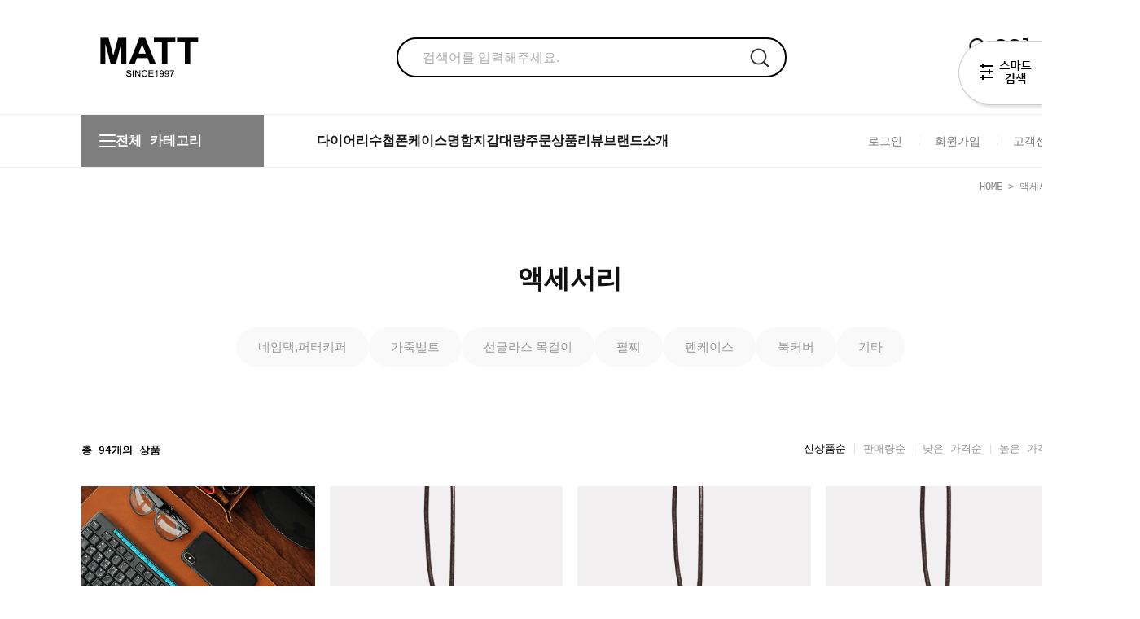

--- FILE ---
content_type: text/html
request_url: http://www.matt.co.kr/shop/shopbrand.html?xcode=004&type=X
body_size: 19431
content:

<!DOCTYPE html PUBLIC "-//W3C//DTD HTML 4.01//EN" "http://www.w3.org/TR/html4/strict.dtd">
<html>
<head>
<meta http-equiv="CONTENT-TYPE" content="text/html;charset=EUC-KR">
<link rel="shortcut icon" href="/shopimages/mattbag/favicon.ico" type="image/x-icon">
<meta name="referrer" content="no-referrer-when-downgrade" />
<meta name="description" content="액세서리" />
<meta name="keywords" content="액세서리, , " />
<meta property="og:type" content="website" />
<meta property="og:title" content="MATT" />
<meta property="og:description" content="액세서리" />
<meta property="og:url" content="http://www.matt.co.kr/shop/shopbrand.html?xcode=004&type=X" />
<link rel="canonical" href="http://www.matt.co.kr/shop/shopbrand.html?xcode=004&type=X">
<link rel="alternate" href="http://www.matt.co.kr/m/product_list.html?xcode=004&type=X">
<title>MATT</title>


<link type="text/css" rel="stylesheet" href="/shopimages/mattbag/template/work/47563/common.css?r=1704935635" /><link rel="stylesheet" href="/design/mattbag/astore/swiper.css">
<link rel="stylesheet" as="style" crossorigin href="//cdn.jsdelivr.net/gh/orioncactus/pretendard@v1.3.5/dist/web/static/pretendard.css" />
<link rel="stylesheet" as="style" crossorigin href="//cdn.jsdelivr.net/gh/orioncactus/pretendard@v1.3.5/dist/web/variable/pretendardvariable.css" />
<link href="//fonts.googleapis.com/css2?family=Lato:wght@100;300;400;700;900&display=swap" rel="stylesheet">
<link href="//fonts.googleapis.com/css2?family=Montserrat:wght@100;200;300;400;500;600;700;800;900&display=swap" rel="stylesheet">
<link href="//fonts.googleapis.com/css2?family=Noto+Sans+KR:wght@100;300;400;500;700;900&display=swap" rel="stylesheet">
<link rel="shortcut icon" href="http://www.mysite.com/favicon.ico">

<!-- Google Tag Manager -->
<script>(function(w,d,s,l,i){w[l]=w[l]||[];w[l].push({'gtm.start':
new Date().getTime(),event:'gtm.js'});var f=d.getElementsByTagName(s)[0],
j=d.createElement(s),dl=l!='dataLayer'?'&l='+l:'';j.async=true;j.src=
'https://www.googletagmanager.com/gtm.js?id='+i+dl;f.parentNode.insertBefore(j,f);
})(window,document,'script','dataLayer','GTM-TXSCTF8W');</script>
<!-- End Google Tag Manager -->
</head>
<script type="text/javascript" src="//wcs.naver.net/wcslog.js"></script>
<script type="text/javascript">
if (window.wcs) {
    if(!wcs_add) var wcs_add = {};
    wcs_add["wa"] = "s_4d6dcab5762e";
    wcs.inflow('matt.co.kr');
    wcs_do();
}
</script>

<body>
<script type="text/javascript" src="/js/jquery-1.7.2.min.js"></script><script type="text/javascript" src="/js/lazyload.min.js"></script>
<script type="text/javascript">
function getCookiefss(name) {
    lims = document.cookie;
    var index = lims.indexOf(name + "=");
    if (index == -1) {
        return null;
    }
    index = lims.indexOf("=", index) + 1; // first character
    var endstr = lims.indexOf(';', index);
    if (endstr == -1) {
        endstr = lims.length; // last character
    }
    return unescape(lims.substring(index, endstr));
}
</script><script type="text/javascript">
var MOBILE_USE = '';
var DESIGN_VIEW = 'PC';
</script><script type="text/javascript" src="/js/flash.js"></script>
<script type="text/javascript" src="/js/neodesign/rightbanner.js"></script>
<script type="text/javascript" src="/js/bookmark.js"></script>
<style type="text/css">

.MS_search_word { }

</style>

<script type="text/javascript" src="/js/jquery.shopbrand.js"></script>

<script type="text/javascript">

var pre_ORBAS = '';
var pre_min_amount = '1';
var pre_product_uid = '';
var pre_product_name = '';
var pre_product_price = '';
var pre_option_type = '';
var pre_option_display_type = '';
var pre_optionJsonData = '';
var IS_LOGIN = 'false';
var is_bulk = 'N';
var bulk_arr_info = [];
var pre_min_add_amount = '1';
var pre_max_amount = '100000';

    var is_unify_opt = '1' ? true : false; 
    var pre_baskethidden = '';

var is_unify_opt = true;
var ORBAS = '';
var min_amount = '1';
var min_add_amount = '1';
var max_amount = '100000';
var product_uid = '';
var product_name = '';
var product_price = '';
var option_type = '';
var option_display_type = '';
var is_dummy = null;
var is_exist = null;
var optionJsonData = '';
var view_member_only_price = '';
var IS_LOGIN = 'false';
var shop_language = 'kor';
var is_bulk = 'N';
var bulk_arr_info = [];
var use_option_limit = '';
var design_view = 'PC';

</script>

<link type="text/css" rel="stylesheet" href="/shopimages/mattbag/template/work/47563/shopbrand.css?t=202407091529" />
<div id='blk_scroll_wings'><script type='text/javascript' src='/html/shopRbanner.html?param1=1' ></script></div>
<div id='cherrypicker_scroll'></div>
    <div id="wrap">
        
<link type="text/css" rel="stylesheet" href="/shopimages/mattbag/template/work/47563/header.1.css?t=202512120921" />
<!-- Uneedcomms Keepgrow Script -->
<div id="kg-service-data" data-member="" style="display:none !important"></div>
<script id="kg-service-init" data-hosting="makeshop" src="//storage.keepgrow.com/admin/keepgrow-service/keepgrow-service_45df8d2c-7904-4936-9850-672903e976b4.js"></script>
<!-- Uneedcomms Keepgrow Script -->            
    <link rel="stylesheet" href="/images/d3/m_01/css/font-awesome.min.css" />
    <script src="/design/mattbag/astore/swiper.js"></script>

    <div id="top_banner" class="dn">
        <p>오픈 이벤트</p>
        <a href="#" class="ban_close"><img src="/design/mattbag/astore/PC_img/ban_close.png" alt="close"></a>
    </div> <!-- top_banner -->
    
    <div id="head_top">
        <div class="head_inner">
            <h1 class="logo"><a href="/"><img src="/design/mattbag/astore/matt_img/matt_logo170.png" alt="logo"></a></h1>
            <div class="search allfinder-ctr">
            <form action="/shop/shopbrand.html" method="post" name="search">               <fieldset>
                 <legend style="display:none">상품 검색 폼</legend>
                     <input name="search" onkeydown="CheckKey_search();" value=""  class="MS_search_word search_auto_completion" />                     <a class="search_icon dn" href="javascript:search_submit();"><img src="/design/mattbag/astore/PC_img/search.png" alt="search"></a>
                     <a class="search_icon" href="javascript:;"><img src="/design/mattbag/astore/PC_img/search.png" alt="search"></a>
                 </fieldset>
             </form>            </div> <!-- search -->
            <ul class="user_icon">
                <li><a href="https://www.matt.co.kr/shop/member.html?type=mynewmain"><img src="/design/mattbag/astore/PC_img/my.png" alt="my"></a></li>
                <li><a href="/shop/mypage.html?mypage_type=mywishlist"><img src="/design/mattbag/astore/PC_img/wish.png" alt="wish"></a></li>
                <li><a href="/shop/basket.html"><img src="/design/mattbag/astore/PC_img/cart.png" alt="cart"><span id="user_basket_quantity" class="user_basket_quantity"></span></a></li>
            </ul> <!-- user_icon -->
        </div> <!-- head_inner -->
    </div> <!-- head_top -->
    <header id="header">
        <div class="head_inner">
            <div class="ham_wrap">
                <div class="ham"><a href="#"><span></span><span></span><span></span></a></div>
                <p>전체 카테고리</p>
            </div> <!-- ham_wrap -->
            <ul class="etc_m">
                <li><a href="/shop/shopbrand.html?xcode=012&type=X">다이어리</a></li>
                <li><a href="/shop/shopbrand.html?xcode=012&mcode=001&type=X">수첩</a></li>
                <li><a href="/shop/shopbrand.html?xcode=024&type=X">폰케이스</a></li>
                <li><a href="/shop/shopbrand.html?xcode=008&type=X">명함지갑</a></li>
                <li><a href="/shop/shopbrand.html?type=X&xcode=028">대량주문</a></li>
                <li><a href="/board/power_review_photo.html">상품리뷰</a></li>
                <li><a href="/shop/page.html?id=1">브랜드소개</a></li>
            </ul> <!-- etc_m -->
            <ul class="user_m">
                            <li><a href="https://www.matt.co.kr/shop/member.html?type=login">로그인</a></li>
                <li><a href="https://www.matt.co.kr/shop/idinfo.html">회원가입</a></li>
                            <li><a href="/board/board.html?code=mattbag_board1">고객센터</a></li>
            </ul> <!-- user_m -->

            <nav><a href="#none" class="main_m_up"><img src="/design/mattbag/ms_basic_mobile/images/icon_up.png"></a>
                <ul class="main_m">
                                   <li><a href="/shop/shopbrand.html?type=Y&xcode=015">가죽별 모음</a>
                                               <div class="side_menu">
                            <ul class="sub_m">
                                                                <li><a href="/shop/shopbrand.html?type=N&xcode=015&mcode=003">푸에블로(Pueblo)</a></li>
                                                                <li><a href="/shop/shopbrand.html?type=N&xcode=015&mcode=001">아도방(Adobang)</a></li>
                                                                <li><a href="/shop/shopbrand.html?type=N&xcode=015&mcode=008">파라핀(Paraffin)</a></li>
                                                                <li><a href="/shop/shopbrand.html?type=N&xcode=015&mcode=006">슈렁큰(Shrunken)</a></li>
                                                                <li><a href="/shop/shopbrand.html?type=N&xcode=015&mcode=004">토스카나(Toscana)</a></li>
                                                                <li><a href="/shop/shopbrand.html?type=N&xcode=015&mcode=005">스틴(Stin)</a></li>
                                                                <li><a href="/shop/shopbrand.html?type=N&xcode=015&mcode=007">악어(Crocodile Pattern)</a></li>
                                                                <li><a href="/shop/shopbrand.html?type=N&xcode=015&mcode=002">사피아노(Saffiano)</a></li>
                                                            </ul> <!-- sub_m -->
                        </div> <!-- side_menu -->
                        
                    </li>
                                  <li><a href="/shop/shopbrand.html?type=X&xcode=024">폰케이스</a>
                                               <div class="side_menu">
                            <ul class="sub_m">
                                                                <li><a href="/shop/shopbrand.html?type=M&xcode=024&mcode=003">갤럭시,아이폰 시리즈</a></li>
                                                                <li><a href="/shop/shopbrand.html?type=M&xcode=024&mcode=008">Z폴드7,6,5,4,3</a></li>
                                                                <li><a href="/shop/shopbrand.html?type=M&xcode=024&mcode=006">Z플립7,6,5,4,3</a></li>
                                                                <li><a href="/shop/shopbrand.html?type=M&xcode=024&mcode=005">애플워치 스트랩</a></li>
                                                                <li><a href="/shop/shopbrand.html?type=M&xcode=024&mcode=004">버즈,에어팟</a></li>
                                                            </ul> <!-- sub_m -->
                        </div> <!-- side_menu -->
                        
                    </li>
                                  <li><a href="/shop/shopbrand.html?type=X&xcode=007">지갑</a>
                                               <div class="side_menu">
                            <ul class="sub_m">
                                                                <li><a href="/shop/shopbrand.html?type=M&xcode=007&mcode=001">미니지갑</a></li>
                                                                <li><a href="/shop/shopbrand.html?type=M&xcode=007&mcode=002">중지갑</a></li>
                                                                <li><a href="/shop/shopbrand.html?type=M&xcode=007&mcode=003">반지갑</a></li>
                                                                <li><a href="/shop/shopbrand.html?type=M&xcode=007&mcode=004">장지갑</a></li>
                                                                <li><a href="/shop/shopbrand.html?type=M&xcode=007&mcode=005">머니클립</a></li>
                                                                <li><a href="/shop/shopbrand.html?type=M&xcode=007&mcode=006">여성지갑</a></li>
                                                            </ul> <!-- sub_m -->
                        </div> <!-- side_menu -->
                        
                    </li>
                                  <li><a href="/shop/shopbrand.html?type=X&xcode=008">명함지갑</a>
                                               <div class="side_menu">
                            <ul class="sub_m">
                                                                <li><a href="/shop/shopbrand.html?type=M&xcode=008&mcode=001">슬림형</a></li>
                                                                <li><a href="/shop/shopbrand.html?type=M&xcode=008&mcode=002">베이직</a></li>
                                                                <li><a href="/shop/shopbrand.html?type=M&xcode=008&mcode=003">버튼형</a></li>
                                                                <li><a href="/shop/shopbrand.html?type=M&xcode=008&mcode=004">지폐형</a></li>
                                                            </ul> <!-- sub_m -->
                        </div> <!-- side_menu -->
                        
                    </li>
                                  <li><a href="/shop/shopbrand.html?type=X&xcode=012">다이어리</a>
                                               <div class="side_menu">
                            <ul class="sub_m">
                                                                <li><a href="/shop/shopbrand.html?type=M&xcode=012&mcode=014">속지</a></li>
                                                                <li><a href="/shop/shopbrand.html?type=M&xcode=012&mcode=001">CEO수첩 포켓 다이어리</a></li>
                                                                <li><a href="/shop/shopbrand.html?type=M&xcode=012&mcode=004">40절 다이어리</a></li>
                                                                <li><a href="/shop/shopbrand.html?type=M&xcode=012&mcode=006">25절 다이어리</a></li>
                                                                <li><a href="/shop/shopbrand.html?type=M&xcode=012&mcode=013">48절 다이어리</a></li>
                                                                <li><a href="/shop/shopbrand.html?type=M&xcode=012&mcode=020">52절 다이어리</a></li>
                                                                <li><a href="/shop/shopbrand.html?type=M&xcode=012&mcode=011">A4 다이어리 & 홀더</a></li>
                                                                <li><a href="/shop/shopbrand.html?type=M&xcode=012&mcode=021">16,32절 6공 다이어리</a></li>
                                                                <li><a href="/shop/shopbrand.html?type=M&xcode=012&mcode=012">노트형 다이어리</a></li>
                                                                <li><a href="/shop/shopbrand.html?type=M&xcode=012&mcode=015">비지니스 액세서리</a></li>
                                                            </ul> <!-- sub_m -->
                        </div> <!-- side_menu -->
                        
                    </li>
                                  <li><a href="/shop/shopbrand.html?type=X&xcode=026">키링,키케이스</a>
                                               <div class="side_menu">
                            <ul class="sub_m">
                                                                <li><a href="/shop/shopbrand.html?type=M&xcode=026&mcode=001">일자형</a></li>
                                                                <li><a href="/shop/shopbrand.html?type=M&xcode=026&mcode=002">미니형</a></li>
                                                                <li><a href="/shop/shopbrand.html?type=M&xcode=026&mcode=003">스마트키케이스</a></li>
                                                                <li><a href="/shop/shopbrand.html?type=M&xcode=026&mcode=004">테슬</a></li>
                                                                <li><a href="/shop/shopbrand.html?type=M&xcode=026&mcode=005">기타</a></li>
                                                            </ul> <!-- sub_m -->
                        </div> <!-- side_menu -->
                        
                    </li>
                                  <li><a href="/shop/shopbrand.html?type=X&xcode=011">카드지갑</a>
                                               <div class="side_menu">
                            <ul class="sub_m">
                                                                <li><a href="/shop/shopbrand.html?type=M&xcode=011&mcode=001">슬림형</a></li>
                                                                <li><a href="/shop/shopbrand.html?type=M&xcode=011&mcode=002">고리형</a></li>
                                                                <li><a href="/shop/shopbrand.html?type=M&xcode=011&mcode=004">지폐수납형</a></li>
                                                                <li><a href="/shop/shopbrand.html?type=M&xcode=011&mcode=005">지퍼형</a></li>
                                                                <li><a href="/shop/shopbrand.html?type=M&xcode=011&mcode=003">목걸이형</a></li>
                                                            </ul> <!-- sub_m -->
                        </div> <!-- side_menu -->
                        
                    </li>
                                  <li><a href="/shop/shopbrand.html?type=X&xcode=014">가방</a>
                                               <div class="side_menu">
                            <ul class="sub_m">
                                                                <li><a href="/shop/shopbrand.html?type=M&xcode=014&mcode=002">클러치백</a></li>
                                                                <li><a href="/shop/shopbrand.html?type=M&xcode=014&mcode=010">토트백</a></li>
                                                                <li><a href="/shop/shopbrand.html?type=M&xcode=014&mcode=001">여성백</a></li>
                                                                <li><a href="/shop/shopbrand.html?type=M&xcode=014&mcode=003">브리프,스퀘어백</a></li>
                                                                <li><a href="/shop/shopbrand.html?type=M&xcode=014&mcode=004">메신저백,디바이스백</a></li>
                                                            </ul> <!-- sub_m -->
                        </div> <!-- side_menu -->
                        
                    </li>
                                  <li><a href="/shop/shopbrand.html?type=P&xcode=016">베스트</a>
                        
                    </li>
                                  <li><a href="/shop/shopbrand.html?type=X&xcode=001">여권지갑</a>
                                               <div class="side_menu">
                            <ul class="sub_m">
                                                                <li><a href="/shop/shopbrand.html?type=M&xcode=001&mcode=001">여권지갑</a></li>
                                                                <li><a href="/shop/shopbrand.html?type=M&xcode=001&mcode=002">여행가방,여행용품</a></li>
                                                                <li><a href="/shop/shopbrand.html?type=M&xcode=001&mcode=004">가죽네임택</a></li>
                                                                <li><a href="/shop/shopbrand.html?type=M&xcode=001&mcode=003">여권지갑+네임택SET</a></li>
                                                            </ul> <!-- sub_m -->
                        </div> <!-- side_menu -->
                        
                    </li>
                                  <li><a href="/shop/shopbrand.html?type=X&xcode=004">액세서리</a>
                                               <div class="side_menu">
                            <ul class="sub_m">
                                                                <li><a href="/shop/shopbrand.html?type=M&xcode=004&mcode=007">네임택,퍼터키퍼</a></li>
                                                                <li><a href="/shop/shopbrand.html?type=M&xcode=004&mcode=010">가죽벨트</a></li>
                                                                <li><a href="/shop/shopbrand.html?type=M&xcode=004&mcode=004">선글라스 목걸이</a></li>
                                                                <li><a href="/shop/shopbrand.html?type=M&xcode=004&mcode=003">팔찌</a></li>
                                                                <li><a href="/shop/shopbrand.html?type=M&xcode=004&mcode=012">펜케이스</a></li>
                                                                <li><a href="/shop/shopbrand.html?type=M&xcode=004&mcode=008">북커버</a></li>
                                                                <li><a href="/shop/shopbrand.html?type=M&xcode=004&mcode=009">기타</a></li>
                                                            </ul> <!-- sub_m -->
                        </div> <!-- side_menu -->
                        
                    </li>
                                  <li><a href="/shop/shopbrand.html?type=X&xcode=027">SALE</a>
                                               <div class="side_menu">
                            <ul class="sub_m">
                                                                <li><a href="/shop/shopbrand.html?type=M&xcode=027&mcode=001">할인품목</a></li>
                                                                <li><a href="/shop/shopbrand.html?type=M&xcode=027&mcode=002">이벤트</a></li>
                                                            </ul> <!-- sub_m -->
                        </div> <!-- side_menu -->
                        
                    </li>
                                  <li><a href="/shop/shopbrand.html?type=X&xcode=028">단체 주문</a>
                                               <div class="side_menu">
                            <ul class="sub_m">
                                                                <li><a href="/shop/shopbrand.html?type=M&xcode=028&mcode=001">기업단체주문</a></li>
                                                            </ul> <!-- sub_m -->
                        </div> <!-- side_menu -->
                        
                    </li>
                                  <li><a href="/shop/shopbrand.html?type=Y&xcode=005">갤럭시케이스</a>
                                               <div class="side_menu">
                            <ul class="sub_m">
                                                                <li><a href="/shop/shopbrand.html?type=N&xcode=005&mcode=009">갤S25 엣지</a></li>
                                                                <li><a href="/shop/shopbrand.html?type=N&xcode=005&mcode=008">갤럭시S25</a></li>
                                                                <li><a href="/shop/shopbrand.html?type=N&xcode=005&mcode=001">갤럭시S24,FE</a></li>
                                                                <li><a href="/shop/shopbrand.html?type=N&xcode=005&mcode=002">갤럭시S23,FE</a></li>
                                                                <li><a href="/shop/shopbrand.html?type=N&xcode=005&mcode=003">갤럭시Z폴드</a></li>
                                                                <li><a href="/shop/shopbrand.html?type=N&xcode=005&mcode=004">갤럭시노트20,노트10</a></li>
                                                                <li><a href="/shop/shopbrand.html?type=N&xcode=005&mcode=005">갤럭시S22,S21,S20,S10</a></li>
                                                                <li><a href="/shop/shopbrand.html?type=N&xcode=005&mcode=006">갤럭시Z플립</a></li>
                                                                <li><a href="/shop/shopbrand.html?type=N&xcode=005&mcode=007">버즈케이스</a></li>
                                                            </ul> <!-- sub_m -->
                        </div> <!-- side_menu -->
                        
                    </li>
                              
                </ul> <!-- main_m -->
           <a href="#none" class="main_m_dw"><img src="/design/mattbag/ms_basic_mobile/images/icon_down.png"></a></nav>
        </div> <!-- head_inner -->
    </header>



    <div id="fix_icon">
        <ul>
            <li><a href="https://open.kakao.com/o/siypYH5h" target="_blank"><img src="/design/mattbag/astore/PC_img/fix1.png" alt="icon"></a></li>
            <li class="gotoTop"><a href="#"><img src="/design/mattbag/astore/PC_img/gotoTop_arrow.png" alt="gotoTop"></a></li>
        </ul>
    </div> <!-- fix_icon -->
<!-- 다찾다 검색 파인더 -->
    <div id="allfinder-ctr" class="allfinder-ctr"><a href="javascript:;">다찾다</a></div>
    <div id="allfinder-layer" class="all-finder-layer">
        <div class="finder-body">
            <a href="#allfinder-layer" class="fa fa-close finder-close"></a>
            <div class="finder-tbl">
                                <form name="form_search_engine_finder" method="get" action="/shop/shopbrand.html" class="form_search_engine_finder">
                
                
                <input type="hidden" name="s_type" value="search_engine_finder" />
                <input type="hidden" name="sort" value="" />
                <input type="hidden" name="page" value="" />
                <input type="hidden" name="finder_type" value="custom" />                    <table summary="카테고리, 굽높이, 컬러, 사이즈, 가격대, 상품명, 적용">
                        <caption>검색 목록</caption>
                        <colgroup>
                            <col style="width: 150px">
                            <col />
                        </colgroup>
                        <tbody>
                                                    <tr>
                                <th>
                                    <div class="txt-l">
                                        검색어                                          <!-- (레이어) 항목 설명 -->
                                        <div class="finder-comm-layer">
                                            <a href="javascript:;" class="finder-btn-close fa fa-close finder-layer-close"></a>
                                            <div class="finder-layer-tit">검색어</div>
                                            <div class="finder-layer-cnt">
                                                                                        </div>
                                    </div>
                                    <!-- //(레이어) 항목 설명 -->
                                    </div>
                                </th>
                                <td>
                                    <div class="finder-search">
                                                                                                <label><input type="text" class="txt-input keyword smart_finder_auto_completion" name="keyword" value="" autocomplete="off" placeholder="입력하세요"></label>
            <div class="search-auto-complete-list"></div>                                                                            </div>
                                </td>
                            </tr>
                                                                                <tr>
                                <th>
                                    <div class="txt-l">
                                        가격                                          <!-- (레이어) 항목 설명 -->
                                        <div class="finder-comm-layer">
                                            <a href="javascript:;" class="finder-btn-close fa fa-close finder-layer-close"></a>
                                            <div class="finder-layer-tit">가격</div>
                                            <div class="finder-layer-cnt">
                                                                                        </div>
                                    </div>
                                    <!-- //(레이어) 항목 설명 -->
                                    </div>
                                </th>
                                <td>
                                    <div class="finder-price">
                                                                                    <label><span class='finder-options finder-price-between' data-min='10000' data-max='30000'>10,000원 ~ 30,000원</span></label>                                                                                    <label><span class='finder-options finder-price-between' data-min='30000' data-max='60000'>30,000원 ~ 60,000원</span></label>                                                                                    <label><span class='finder-options finder-price-between' data-min='60000' data-max='120000'>60,000원 ~ 120,000원</span></label>                                                                                    <label><span class='finder-options finder-price-between' data-min='120000'>120,000원이상</span></label>                                                                                    <div class="finder-price-input"><label><input type="text" class="txt-input input_min_price" name="money1" value=""/> 원</label> ~ <label><input type="text" class="txt-input input_max_price" name="money2" value=""/> 원</label></div>                                                                            </div>
                                </td>
                            </tr>
                                                                                <tr>
                                <th>
                                    <div class="txt-l">
                                        가죽 소재                                          <!-- (레이어) 항목 설명 -->
                                        <div class="finder-comm-layer">
                                            <a href="javascript:;" class="finder-btn-close fa fa-close finder-layer-close"></a>
                                            <div class="finder-layer-tit">가죽 소재</div>
                                            <div class="finder-layer-cnt">
                                                                                        </div>
                                    </div>
                                    <!-- //(레이어) 항목 설명 -->
                                    </div>
                                </th>
                                <td>
                                    <div class="">
                                                                                    <label><span class="finder-options   " data-key="3" data-value="5">이태리</span></label>                                                                                    <label><span class="finder-options   " data-key="3" data-value="6">통가죽</span></label>                                                                                    <label><span class="finder-options   " data-key="3" data-value="7">사피아노</span></label>                                                                                    <label><span class="finder-options   " data-key="3" data-value="8">스틴</span></label>                                                                                    <label><span class="finder-options   " data-key="3" data-value="9">토스카나</span></label>                                                                                    <label><span class="finder-options   " data-key="3" data-value="10">아도방</span></label>                                                                                    <label><span class="finder-options   " data-key="3" data-value="11">엠보</span></label>                                                                                    <label><span class="finder-options   " data-key="3" data-value="12">리자드</span></label>                                                                                    <label><span class="finder-options   " data-key="3" data-value="13">슈렁컨</span></label>                                                                                    <label><span class="finder-options   " data-key="3" data-value="14">베지터블</span></label>                                                                                    <label><span class="finder-options   " data-key="3" data-value="15">크로커다일</span></label>                                                                                    <label><span class="finder-options   " data-key="3" data-value="16">클래식</span></label>                                                                                    <label><span class="finder-options   " data-key="3" data-value="17">classic</span></label>                                                                                    <label><span class="finder-options   " data-key="3" data-value="18">푸에블로</span></label>                                                                                    <label><span class="finder-options   " data-key="3" data-value="19">소프트</span></label>                                                                                    <label><span class="finder-options   " data-key="3" data-value="20">패턴</span></label>                                                                                    <label><span class="finder-options   " data-key="3" data-value="21">복스</span></label>                                                                            </div>
                                </td>
                            </tr>
                                                                                <tr>
                                <th>
                                    <div class="txt-l">
                                        색상                                          <!-- (레이어) 항목 설명 -->
                                        <div class="finder-comm-layer">
                                            <a href="javascript:;" class="finder-btn-close fa fa-close finder-layer-close"></a>
                                            <div class="finder-layer-tit">색상</div>
                                            <div class="finder-layer-cnt">
                                                                                        </div>
                                    </div>
                                    <!-- //(레이어) 항목 설명 -->
                                    </div>
                                </th>
                                <td>
                                    <div class="finder-color">
                                                                                    <label><span class="finder-options  finder-option-color color-picker finder-option-color-black " data-key="4" data-value="22"><em>블랙</em><span class="fa fa-check"></span></span></label>                                                                                    <label><span class="finder-options  finder-option-color color-picker finder-option-color-white " data-key="4" data-value="23"><em>화이트</em><span class="fa fa-check"></span></span></label>                                                                                    <label><span class="finder-options  finder-option-color color-picker finder-option-color-gray " data-key="4" data-value="24"><em>그레이</em><span class="fa fa-check"></span></span></label>                                                                                    <label><span class="finder-options  finder-option-color color-picker finder-option-color-beige " data-key="4" data-value="25"><em>베이지</em><span class="fa fa-check"></span></span></label>                                                                                    <label><span class="finder-options  finder-option-color color-picker finder-option-color-brown " data-key="4" data-value="26"><em>브라운</em><span class="fa fa-check"></span></span></label>                                                                                    <label><span class="finder-options  finder-option-color color-picker finder-option-color-navy " data-key="4" data-value="27"><em>네이비</em><span class="fa fa-check"></span></span></label>                                                                                    <label><span class="finder-options  finder-option-color color-picker finder-option-color-blue " data-key="4" data-value="28"><em>블루</em><span class="fa fa-check"></span></span></label>                                                                                    <label><span class="finder-options  finder-option-color color-picker finder-option-color-light-blue " data-key="4" data-value="29"><em>연블루</em><span class="fa fa-check"></span></span></label>                                                                                    <label><span class="finder-options  finder-option-color color-picker finder-option-color-red " data-key="4" data-value="30"><em>레드</em><span class="fa fa-check"></span></span></label>                                                                                    <label><span class="finder-options  finder-option-color color-picker finder-option-color-orange " data-key="4" data-value="31"><em>오렌지</em><span class="fa fa-check"></span></span></label>                                                                                    <label><span class="finder-options  finder-option-color color-picker finder-option-color-yellow " data-key="4" data-value="32"><em>옐로우</em><span class="fa fa-check"></span></span></label>                                                                                    <label><span class="finder-options  finder-option-color color-picker finder-option-color-pink " data-key="4" data-value="33"><em>핑크</em><span class="fa fa-check"></span></span></label>                                                                                    <label><span class="finder-options  finder-option-color color-picker finder-option-color-purple " data-key="4" data-value="34"><em>퍼플</em><span class="fa fa-check"></span></span></label>                                                                                    <label><span class="finder-options  finder-option-color color-picker finder-option-color-jaju " data-key="4" data-value="35"><em>자주</em><span class="fa fa-check"></span></span></label>                                                                                    <label><span class="finder-options  finder-option-color color-picker finder-option-color-khaki " data-key="4" data-value="36"><em>카키</em><span class="fa fa-check"></span></span></label>                                                                                    <label><span class="finder-options  finder-option-color color-picker finder-option-color-green " data-key="4" data-value="37"><em>그린</em><span class="fa fa-check"></span></span></label>                                                                                    <label><span class="finder-options  finder-option-color color-picker finder-option-color-light-green " data-key="4" data-value="38"><em>연그린</em><span class="fa fa-check"></span></span></label>                                                                                    <label><span class="finder-options  finder-option-color color-picker finder-option-color-silver " data-key="4" data-value="39"><em>실버</em><span class="fa fa-check"></span></span></label>                                                                                    <label><span class="finder-options  finder-option-color color-picker finder-option-color-gold " data-key="4" data-value="40"><em>골드</em><span class="fa fa-check"></span></span></label>                                                                            </div>
                                </td>
                            </tr>
                                                                                <tr>
                                <th>
                                    <div class="txt-l">
                                        성별                                          <!-- (레이어) 항목 설명 -->
                                        <div class="finder-comm-layer">
                                            <a href="javascript:;" class="finder-btn-close fa fa-close finder-layer-close"></a>
                                            <div class="finder-layer-tit">성별</div>
                                            <div class="finder-layer-cnt">
                                                                                        </div>
                                    </div>
                                    <!-- //(레이어) 항목 설명 -->
                                    </div>
                                </th>
                                <td>
                                    <div class="">
                                                                                    <label><span class="finder-options   " data-key="5" data-value="41">남성</span></label>                                                                                    <label><span class="finder-options   " data-key="5" data-value="42">여성</span></label>                                                                            </div>
                                </td>
                            </tr>
                                                                                <tr>
                                <th>
                                    <div class="txt-l">
                                        제품 타입                                          <!-- (레이어) 항목 설명 -->
                                        <div class="finder-comm-layer">
                                            <a href="javascript:;" class="finder-btn-close fa fa-close finder-layer-close"></a>
                                            <div class="finder-layer-tit">제품 타입</div>
                                            <div class="finder-layer-cnt">
                                                                                        </div>
                                    </div>
                                    <!-- //(레이어) 항목 설명 -->
                                    </div>
                                </th>
                                <td>
                                    <div class="">
                                                                                    <label><span class="finder-options   " data-key="6" data-value="43">지갑</span></label>                                                                                    <label><span class="finder-options   " data-key="6" data-value="44">명함지갑</span></label>                                                                                    <label><span class="finder-options   " data-key="6" data-value="45">다이어리</span></label>                                                                                    <label><span class="finder-options   " data-key="6" data-value="46">CEO수첩</span></label>                                                                                    <label><span class="finder-options   " data-key="6" data-value="47">카드지갑</span></label>                                                                                    <label><span class="finder-options   " data-key="6" data-value="48">스마트폰케이스</span></label>                                                                                    <label><span class="finder-options   " data-key="6" data-value="49">머니클립</span></label>                                                                                    <label><span class="finder-options   " data-key="6" data-value="50">맥세이프</span></label>                                                                                    <label><span class="finder-options   " data-key="6" data-value="51">애플워치</span></label>                                                                                    <label><span class="finder-options   " data-key="6" data-value="52">가방</span></label>                                                                                    <label><span class="finder-options   " data-key="6" data-value="53">여권지갑</span></label>                                                                                    <label><span class="finder-options   " data-key="6" data-value="54">네임텍</span></label>                                                                                    <label><span class="finder-options   " data-key="6" data-value="55">자동차키링</span></label>                                                                                    <label><span class="finder-options   " data-key="6" data-value="56">액세서리</span></label>                                                                            </div>
                                </td>
                            </tr>
                                                                                <tr>
                                <th>
                                    <div class="txt-l">
                                        주요 특징                                          <!-- (레이어) 항목 설명 -->
                                        <div class="finder-comm-layer">
                                            <a href="javascript:;" class="finder-btn-close fa fa-close finder-layer-close"></a>
                                            <div class="finder-layer-tit">주요 특징</div>
                                            <div class="finder-layer-cnt">
                                                                                        </div>
                                    </div>
                                    <!-- //(레이어) 항목 설명 -->
                                    </div>
                                </th>
                                <td>
                                    <div class="">
                                                                                    <label><span class="finder-options   " data-key="7" data-value="57">2024년</span></label>                                                                                    <label><span class="finder-options   " data-key="7" data-value="58">슬림</span></label>                                                                                    <label><span class="finder-options   " data-key="7" data-value="59">미니</span></label>                                                                                    <label><span class="finder-options   " data-key="7" data-value="60">클래식</span></label>                                                                                    <label><span class="finder-options   " data-key="7" data-value="61">목걸이</span></label>                                                                                    <label><span class="finder-options   " data-key="7" data-value="62">홀더</span></label>                                                                                    <label><span class="finder-options   " data-key="7" data-value="63">심플</span></label>                                                                                    <label><span class="finder-options   " data-key="7" data-value="64">콤비</span></label>                                                                                    <label><span class="finder-options   " data-key="7" data-value="65">이니셜</span></label>                                                                                    <label><span class="finder-options   " data-key="7" data-value="66">캔버스</span></label>                                                                                    <label><span class="finder-options   " data-key="7" data-value="67">라운드</span></label>                                                                                    <label><span class="finder-options   " data-key="7" data-value="68">자석</span></label>                                                                                    <label><span class="finder-options   " data-key="7" data-value="69">슬림형</span></label>                                                                            </div>
                                </td>
                            </tr>
                                                                                <tr>
                                <th>
                                    <div class="txt-l">
                                        카테고리   <a href="#none" class="fa fa-plus category-toggle"></a>                                        <!-- (레이어) 항목 설명 -->
                                        <div class="finder-comm-layer">
                                            <a href="javascript:;" class="finder-btn-close fa fa-close finder-layer-close"></a>
                                            <div class="finder-layer-tit">카테고리</div>
                                            <div class="finder-layer-cnt">
                                                                                        </div>
                                    </div>
                                    <!-- //(레이어) 항목 설명 -->
                                    </div>
                                </th>
                                <td>
                                    <div class="finder-category">
                                                                                    <label><span class="finder-options finder-cate1 " data-cate-type="X" data-cate-code="024">폰케이스</span></label>                                                                                    <label><span class="finder-options finder-cate1 " data-cate-type="X" data-cate-code="007">지갑</span></label>                                                                                    <label><span class="finder-options finder-cate1 " data-cate-type="X" data-cate-code="008">명함지갑</span></label>                                                                                    <label><span class="finder-options finder-cate1 " data-cate-type="X" data-cate-code="012">다이어리</span></label>                                                                                    <label><span class="finder-options finder-cate1 " data-cate-type="X" data-cate-code="026">키링,키케이스</span></label>                                                                                    <label><span class="finder-options finder-cate1 " data-cate-type="X" data-cate-code="011">카드지갑</span></label>                                                                                    <label><span class="finder-options finder-cate1 " data-cate-type="X" data-cate-code="014">가방</span></label>                                                                                    <label><span class="finder-options finder-cate1 " data-cate-type="X" data-cate-code="001">여권지갑</span></label>                                                                                    <label><span class="finder-options finder-cate1 " data-cate-type="X" data-cate-code="004">액세서리</span></label>                                                                            </div>
                                </td>
                            </tr>
                                                        <tr class="finder-child-category">
                                <th><div class='txt-l'></div></th>
                                <td><div class='finder-category2'></div></td>
                            </tr>
                                                                                <tr>
                                <th>
                                    <div class="txt-l">
                                        결과 내 재검색                                          <!-- (레이어) 항목 설명 -->
                                        <div class="finder-comm-layer">
                                            <a href="javascript:;" class="finder-btn-close fa fa-close finder-layer-close"></a>
                                            <div class="finder-layer-tit">결과 내 재검색</div>
                                            <div class="finder-layer-cnt">
                                                                                        </div>
                                    </div>
                                    <!-- //(레이어) 항목 설명 -->
                                    </div>
                                </th>
                                <td>
                                    <div class="finder-search">
                                                                                                <label><input type="text" class="txt-input add_keyword smart_finder_auto_completion" name="add_keyword" value="" autocomplete="off"></label>
            <div class="search-auto-complete-list"></div>                                                                            </div>
                                </td>
                            </tr>
                                                                                <tr>
                                <th><div class="txt-l">적용</div></th>
                                <td>
                                    <span class="finder-search-data"></span>
                                </td>
                            </tr>
                        </tbody>
                    </table>
                    <div class="finder-btn-c">
                        <a href="#none" class="reset">초기화</a>
                        <button type="submit">
                            <span class="ico-search"></span><span class="finder-count-toggle"><span class="finder-count"></span>개</span> 상품검색
                        </button>
                    </div><!-- .finder-btn-c -->
                </form>            </div><!-- .finder-tbl -->
        </div><!-- .finder-body -->
    </div><!-- #allfinder-layer -->
<!-- 다찾다 검색 파인더 -->
<script type="text/javascript" src="/shopimages/mattbag/template/work/47563/header.1.js?t=202512120921"></script>
        <div id="contentWrapper">
        
            <div id="contentWrap" style="width:1200px">
                <div id="content">
                    <div id="productClass">
                        <div class="prd-class-hd">
                            <dl class="loc-navi">
                                <dt class="blind">현재 위치</dt>
                                <dd>
                                    <a href="/">HOME</a>
                                     &gt; <a href="/shop/shopbrand.html?xcode=004&type=X" class="cate1_a">액세서리</a>                                                                                                        </dd>
                            </dl>
                        </div><!-- .prd-class-hd -->
                        <div class="page-body">

                            <div class="cate-wrap">
                                <div class="bcate">액세서리</div>
                                                                <div class="class-list">	
                                    <ul>
                                                                            <li><a href="/shop/shopbrand.html?xcode=004&type=M&mcode=007">네임택,퍼터키퍼</a></li>
                                                                            <li><a href="/shop/shopbrand.html?xcode=004&type=M&mcode=010">가죽벨트</a></li>
                                                                            <li><a href="/shop/shopbrand.html?xcode=004&type=M&mcode=004">선글라스 목걸이</a></li>
                                                                            <li><a href="/shop/shopbrand.html?xcode=004&type=M&mcode=003">팔찌</a></li>
                                                                            <li><a href="/shop/shopbrand.html?xcode=004&type=M&mcode=012">펜케이스</a></li>
                                                                            <li><a href="/shop/shopbrand.html?xcode=004&type=M&mcode=008">북커버</a></li>
                                                                            <li><a href="/shop/shopbrand.html?xcode=004&type=M&mcode=009">기타</a></li>
                                                                        </ul>
                                </div>
                                 
                            </div><!-- .cate-wrap -->
                            
                               

                            

                            <div class="item-wrap">
                            <div class="item-info">
                                    <div class="count">
                                          총 <span> 94</span>개의 상품
                                    </div> <!-- count -->
                                            <dl class="item-order sort">
                                        <dt class="blind">검색결과 정렬</dt>
                                        <dd>
                                            <ul>
                                                <li>                                                <a href="javascript:sendsort('order');"><span class="on">신상품순</span></a>
                                                </li>

                                                <li>                                                <a href="javascript:sendsort('sellcnt')"><span>판매량순</span></a>
                                                </li>


                                                <li class="nobg">                                                <a href="javascript:sendsort('price')"><span>낮은 가격순</span></a>
                                                </li>
                                                <li>                                                <a href="javascript:sendsort('price2')"><span>높은 가격순</span></a>
                                                </li>


                                            </ul>
                                        </dd>
                                     </dl><!-- .total-sort -->
                                </div>
                                
                                                                <ul class="shopbrand_item_wrap clear_fix">
                                                                        <li class="item_list w25p">
                                            <div class="tumb thumb"><a href="/shop/shopdetail.html?branduid=942693&xcode=004&mcode=009&scode=&type=X&sort=order&cur_code=004&search=&GfDT=aGx3UQ%3D%3D"><img
                                                        class="MS_prod_img_m" src="/shopimages/mattbag/0040090001452.jpg?1581991563" alt=""></a>
                                                <div class="cart_icon"><a href="javascript:viewdetail('004009000145', '1', '');"><img src="/design/mattbag/astore/PC_img/item_cart.png" alt="cart"></a></div>
                                            </div>
                                            <div class="info">
                                                                                                <p class="prdbtn">
                                                    <span class='MK-product-icons'><img src='/images/common/prod_icons/23' class='MK-product-icon-1' /></span>                                                </p> <!-- prdbtn -->
                                                                                                <p class="prdname">
                                                    마뜨 이태리 토스카나 통가죽 데스크 패드_62.2x30.4cm(5colors)P91621                                                </p>
                                                                                                <p class="prdprice">
                                                                                                                                                            <span class="price">
                                                        195,000원</span>
                                                                                                                                                        </p><!-- prdprice -->                                             
                                                <p class="prdreview">리뷰 1</p>
                                            </div> <!-- info -->
                                        </li>
                                                                        <li class="item_list w25p">
                                            <div class="tumb thumb"><a href="/shop/shopdetail.html?branduid=939341&xcode=004&mcode=004&scode=&type=X&sort=order&cur_code=004&search=&GfDT=aGV8"><img
                                                        class="MS_prod_img_m" src="/shopimages/mattbag/0040040000232.jpg?1749086544" alt=""></a>
                                                <div class="cart_icon"><a href="javascript:viewdetail('004004000023', '1', '');"><img src="/design/mattbag/astore/PC_img/item_cart.png" alt="cart"></a></div>
                                            </div>
                                            <div class="info">
                                                                                                <p class="prdbtn">
                                                    <span class='MK-product-icons'></span>                                                </p> <!-- prdbtn -->
                                                                                                <p class="prdname">
                                                    선글라스 이태리 가죽 목걸이 홀더(투톤그린)B95095                                                </p>
                                                                                                <p class="prdprice">
                                                                                                                                                            <span class="price">
                                                        14,900원</span>
                                                                                                                                                        </p><!-- prdprice -->                                             
                                                <p class="prdreview">리뷰 0</p>
                                            </div> <!-- info -->
                                        </li>
                                                                        <li class="item_list w25p">
                                            <div class="tumb thumb"><a href="/shop/shopdetail.html?branduid=259993&xcode=004&mcode=004&scode=&type=X&sort=order&cur_code=004&search=&GfDT=Zmp3Uw%3D%3D"><img
                                                        class="MS_prod_img_m" src="/shopimages/mattbag/0040040000042.jpg?1748829553" alt=""></a>
                                                <div class="cart_icon"><a href="javascript:viewdetail('004004000004', '1', '');"><img src="/design/mattbag/astore/PC_img/item_cart.png" alt="cart"></a></div>
                                            </div>
                                            <div class="info">
                                                                                                <p class="prdbtn">
                                                    <span class='MK-product-icons'></span>                                                </p> <!-- prdbtn -->
                                                                                                <p class="prdname">
                                                    통가죽 선글라스 목걸이 홀더(블랙)B95011                                                </p>
                                                                                                <p class="prdetc">
                                                    선글라스,안경,돋보기 목걸이 홀더,목걸이줄 증정                                                </p>
                                                                                                <p class="prdprice">
                                                                                                                                                            <span class="price">
                                                        14,900원</span>
                                                                                                                                                        </p><!-- prdprice -->                                             
                                                <p class="prdreview">리뷰 2</p>
                                            </div> <!-- info -->
                                        </li>
                                                                        <li class="item_list w25p">
                                            <div class="tumb thumb"><a href="/shop/shopdetail.html?branduid=939345&xcode=004&mcode=004&scode=&type=X&sort=order&cur_code=004&search=&GfDT=bGt3Ug%3D%3D"><img
                                                        class="MS_prod_img_m" src="/shopimages/mattbag/0040040000252.jpg?1748854563" alt=""></a>
                                                <div class="cart_icon"><a href="javascript:viewdetail('004004000025', '1', '');"><img src="/design/mattbag/astore/PC_img/item_cart.png" alt="cart"></a></div>
                                            </div>
                                            <div class="info">
                                                                                                <p class="prdbtn">
                                                    <span class='MK-product-icons'></span>                                                </p> <!-- prdbtn -->
                                                                                                <p class="prdname">
                                                    선글라스 이태리 가죽 목걸이 홀더(투톤브라운)B95094                                                </p>
                                                                                                <p class="prdetc">
                                                    선글라스,안경,돋보기 목걸이 홀더,목걸이줄 증정                                                </p>
                                                                                                <p class="prdprice">
                                                                                                                                                            <span class="price">
                                                        14,900원</span>
                                                                                                                                                        </p><!-- prdprice -->                                             
                                                <p class="prdreview">리뷰 1</p>
                                            </div> <!-- info -->
                                        </li>
                                                                        <li class="item_list w25p">
                                            <div class="tumb thumb"><a href="/shop/shopdetail.html?branduid=259978&xcode=004&mcode=004&scode=&type=X&sort=order&cur_code=004&search=&GfDT=bmt4W1g%3D"><img
                                                        class="MS_prod_img_m" src="/shopimages/mattbag/0040040000012.jpg?1748840494" alt=""></a>
                                                <div class="cart_icon"><a href="javascript:viewdetail('004004000001', '1', '');"><img src="/design/mattbag/astore/PC_img/item_cart.png" alt="cart"></a></div>
                                            </div>
                                            <div class="info">
                                                                                                <p class="prdbtn">
                                                    <span class='MK-product-icons'></span>                                                </p> <!-- prdbtn -->
                                                                                                <p class="prdname">
                                                    통가죽 선글라스 목걸이 홀더(청록)B95061                                                </p>
                                                                                                <p class="prdetc">
                                                    선글라스,안경,돋보기 목걸이 홀더,목걸이줄 증정                                                </p>
                                                                                                <p class="prdprice">
                                                                                                                                                            <span class="price">
                                                        14,900원</span>
                                                                                                                                                        </p><!-- prdprice -->                                             
                                                <p class="prdreview">리뷰 3</p>
                                            </div> <!-- info -->
                                        </li>
                                                                        <li class="item_list w25p">
                                            <div class="tumb thumb"><a href="/shop/shopdetail.html?branduid=939340&xcode=004&mcode=004&scode=&type=X&sort=order&cur_code=004&search=&GfDT=Z2p3VA%3D%3D"><img
                                                        class="MS_prod_img_m" src="/shopimages/mattbag/0040040000222.jpg?1748853220" alt=""></a>
                                                <div class="cart_icon"><a href="javascript:viewdetail('004004000022', '1', '');"><img src="/design/mattbag/astore/PC_img/item_cart.png" alt="cart"></a></div>
                                            </div>
                                            <div class="info">
                                                                                                <p class="prdbtn">
                                                    <span class='MK-product-icons'></span>                                                </p> <!-- prdbtn -->
                                                                                                <p class="prdname">
                                                    선글라스 이태리 가죽 목걸이 홀더(네이비)B95091                                                </p>
                                                                                                <p class="prdprice">
                                                                                                                                                            <span class="price">
                                                        14,900원</span>
                                                                                                                                                        </p><!-- prdprice -->                                             
                                                <p class="prdreview">리뷰 0</p>
                                            </div> <!-- info -->
                                        </li>
                                                                        <li class="item_list w25p">
                                            <div class="tumb thumb"><a href="/shop/shopdetail.html?branduid=259991&xcode=004&mcode=004&scode=&type=X&sort=order&cur_code=004&search=&GfDT=bmh8W1o%3D"><img
                                                        class="MS_prod_img_m" src="/shopimages/mattbag/0040040000032.jpg?1748847040" alt=""></a>
                                                <div class="cart_icon"><a href="javascript:viewdetail('004004000003', '1', '');"><img src="/design/mattbag/astore/PC_img/item_cart.png" alt="cart"></a></div>
                                            </div>
                                            <div class="info">
                                                                                                <p class="prdbtn">
                                                    <span class='MK-product-icons'></span>                                                </p> <!-- prdbtn -->
                                                                                                <p class="prdname">
                                                    통가죽 선글라스 목걸이 홀더(그레이)B95012                                                </p>
                                                                                                <p class="prdprice">
                                                                                                                                                            <span class="price">
                                                        14,900원</span>
                                                                                                                                                        </p><!-- prdprice -->                                             
                                                <p class="prdreview">리뷰 0</p>
                                            </div> <!-- info -->
                                        </li>
                                                                        <li class="item_list w25p">
                                            <div class="tumb thumb"><a href="/shop/shopdetail.html?branduid=939344&xcode=004&mcode=004&scode=&type=X&sort=order&cur_code=004&search=&GfDT=bm18W1s%3D"><img
                                                        class="MS_prod_img_m" src="/shopimages/mattbag/0040040000242.jpg?1748851023" alt=""></a>
                                                <div class="cart_icon"><a href="javascript:viewdetail('004004000024', '1', '');"><img src="/design/mattbag/astore/PC_img/item_cart.png" alt="cart"></a></div>
                                            </div>
                                            <div class="info">
                                                                                                <p class="prdbtn">
                                                    <span class='MK-product-icons'></span>                                                </p> <!-- prdbtn -->
                                                                                                <p class="prdname">
                                                    선글라스 이태리 가죽 목걸이 홀더(투톤레드)B95093                                                </p>
                                                                                                <p class="prdetc">
                                                    선글라스,안경,돋보기 목걸이 홀더,목걸이줄 증정                                                </p>
                                                                                                <p class="prdprice">
                                                                                                                                                            <span class="price">
                                                        14,900원</span>
                                                                                                                                                        </p><!-- prdprice -->                                             
                                                <p class="prdreview">리뷰 2</p>
                                            </div> <!-- info -->
                                        </li>
                                                                        <li class="item_list w25p">
                                            <div class="tumb thumb"><a href="/shop/shopdetail.html?branduid=259995&xcode=004&mcode=004&scode=&type=X&sort=order&cur_code=004&search=&GfDT=bmt1W1Q%3D"><img
                                                        class="MS_prod_img_m" src="/shopimages/mattbag/0040040000052.jpg?1748844065" alt=""></a>
                                                <div class="cart_icon"><a href="javascript:viewdetail('004004000005', '1', '');"><img src="/design/mattbag/astore/PC_img/item_cart.png" alt="cart"></a></div>
                                            </div>
                                            <div class="info">
                                                                                                <p class="prdbtn">
                                                    <span class='MK-product-icons'></span>                                                </p> <!-- prdbtn -->
                                                                                                <p class="prdname">
                                                    통가죽 선글라스 목걸이 홀더(화이트)B95062                                                </p>
                                                                                                <p class="prdetc">
                                                    선글라스,안경,돋보기 목걸이 홀더,목걸이줄 증정                                                </p>
                                                                                                <p class="prdprice">
                                                                                                                                                            <span class="price">
                                                        14,900원</span>
                                                                                                                                                        </p><!-- prdprice -->                                             
                                                <p class="prdreview">리뷰 0</p>
                                            </div> <!-- info -->
                                        </li>
                                                                        <li class="item_list w25p">
                                            <div class="tumb thumb"><a href="/shop/shopdetail.html?branduid=259985&xcode=004&mcode=004&scode=&type=X&sort=order&cur_code=004&search=&GfDT=bmx6W1U%3D"><img
                                                        class="MS_prod_img_m" src="/shopimages/mattbag/0040040000022.jpg?1748836641" alt=""></a>
                                                <div class="cart_icon"><a href="javascript:viewdetail('004004000002', '1', '');"><img src="/design/mattbag/astore/PC_img/item_cart.png" alt="cart"></a></div>
                                            </div>
                                            <div class="info">
                                                                                                <p class="prdbtn">
                                                    <span class='MK-product-icons'></span>                                                </p> <!-- prdbtn -->
                                                                                                <p class="prdname">
                                                    통가죽 선글라스 목걸이 홀더(레드)B95063                                                </p>
                                                                                                <p class="prdetc">
                                                    선글라스,안경,돋보기 목걸이 홀더,목걸이줄 증정                                                </p>
                                                                                                <p class="prdprice">
                                                                                                                                                            <span class="price">
                                                        14,900원</span>
                                                                                                                                                        </p><!-- prdprice -->                                             
                                                <p class="prdreview">리뷰 0</p>
                                            </div> <!-- info -->
                                        </li>
                                                                        <li class="item_list w25p">
                                            <div class="tumb thumb"><a href="/shop/shopdetail.html?branduid=944651&xcode=004&mcode=009&scode=&type=X&sort=order&cur_code=004&search=&GfDT=Z2x3UFw%3D"><img
                                                        class="MS_prod_img_m" src="/shopimages/mattbag/0040090001482.jpg?1701835413" alt=""></a>
                                                <div class="cart_icon"><a href="javascript:viewdetail('004009000148', '1', '');"><img src="/design/mattbag/astore/PC_img/item_cart.png" alt="cart"></a></div>
                                            </div>
                                            <div class="info">
                                                                                                <p class="prdbtn">
                                                    <span class='MK-product-icons'><img src='/shopimages/mattbag/prod_icons/58' class='MK-product-icon-2' /></span>                                                </p> <!-- prdbtn -->
                                                                                                <p class="prdname">
                                                    이태리 통가죽 책갈피(엣지L,M,오픈형)                                                </p>
                                                                                                <p class="prdetc">
                                                    작지만 소중하고 따듯한 선물 아이템                                                </p>
                                                                                                <p class="prdprice">
                                                                                                                                                            <span class="price">
                                                        6,900원</span>
                                                                                                                                                        </p><!-- prdprice -->                                             
                                                <p class="prdreview">리뷰 12</p>
                                            </div> <!-- info -->
                                        </li>
                                                                        <li class="item_list w25p">
                                            <div class="tumb thumb"><a href="/shop/shopdetail.html?branduid=946962&xcode=004&mcode=009&scode=&type=X&sort=order&cur_code=004&search=&GfDT=bmt%2BW11F"><img
                                                        class="MS_prod_img_m" src="/shopimages/mattbag/0040090001492.jpg?1660183202" alt=""></a>
                                                <div class="cart_icon"><a href="javascript:viewdetail('004009000149', '1', '');"><img src="/design/mattbag/astore/PC_img/item_cart.png" alt="cart"></a></div>
                                            </div>
                                            <div class="info">
                                                                                                <p class="prdbtn">
                                                    <span class='MK-product-icons'><img src='/images/common/prod_icons/23' class='MK-product-icon-1' /></span>                                                </p> <!-- prdbtn -->
                                                                                                <p class="prdname">
                                                    마뜨 비스포크 레더 명함,포토 스탠드                                                </p>
                                                                                                <p class="prdprice">
                                                                                                                                                            <span class="price">
                                                        18,000원</span>
                                                                                                                                                        </p><!-- prdprice -->                                             
                                                <p class="prdreview">리뷰 0</p>
                                            </div> <!-- info -->
                                        </li>
                                                                        <li class="item_list w25p">
                                            <div class="tumb thumb"><a href="/shop/shopdetail.html?branduid=941164&xcode=004&mcode=012&scode=&type=X&sort=order&cur_code=004&search=&GfDT=bm9%2FW11G"><img
                                                        class="MS_prod_img_m" src="/shopimages/mattbag/0040120000182.jpg?1552459711" alt=""></a>
                                                <div class="cart_icon"><a href="javascript:viewdetail('004012000018', '1', '');"><img src="/design/mattbag/astore/PC_img/item_cart.png" alt="cart"></a></div>
                                            </div>
                                            <div class="info">
                                                                                                <p class="prdbtn">
                                                    <span class='MK-product-icons'><img src='/images/common/prod_icons/23' class='MK-product-icon-1' /></span>                                                </p> <!-- prdbtn -->
                                                                                                <p class="prdname">
                                                    이니셜 아도방 소가죽 필통,펜슬케이스(투톤브라운)P90543                                                </p>
                                                                                                <p class="prdprice">
                                                                                                                                                            <span class="price">
                                                        45,000원</span>
                                                                                                                                                        </p><!-- prdprice -->                                             
                                                <p class="prdreview">리뷰 1</p>
                                            </div> <!-- info -->
                                        </li>
                                                                        <li class="item_list w25p">
                                            <div class="tumb thumb"><a href="/shop/shopdetail.html?branduid=941564&xcode=004&mcode=012&scode=&type=X&sort=order&cur_code=004&search=&GfDT=Zmx3UF8%3D"><img
                                                        class="MS_prod_img_m" src="/shopimages/mattbag/0040120000192.jpg?1559194022" alt=""></a>
                                                <div class="cart_icon"><a href="javascript:viewdetail('004012000019', '1', '');"><img src="/design/mattbag/astore/PC_img/item_cart.png" alt="cart"></a></div>
                                            </div>
                                            <div class="info">
                                                                                                <p class="prdbtn">
                                                    <span class='MK-product-icons'><img src='/images/common/prod_icons/23' class='MK-product-icon-1' /></span>                                                </p> <!-- prdbtn -->
                                                                                                <p class="prdname">
                                                    마뜨 이태리 크레센도 목걸이 펜케이스 6color                                                </p>
                                                                                                <p class="prdprice">
                                                                                                                                                            <span class="price">
                                                        22,000원</span>
                                                                                                                                                        </p><!-- prdprice -->                                             
                                                <p class="prdreview">리뷰 10</p>
                                            </div> <!-- info -->
                                        </li>
                                                                        <li class="item_list w25p">
                                            <div class="tumb thumb"><a href="/shop/shopdetail.html?branduid=944555&xcode=004&mcode=009&scode=&type=X&sort=order&cur_code=004&search=&GfDT=Zmx3UFg%3D"><img
                                                        class="MS_prod_img_m" src="/shopimages/mattbag/0040090001472.jpg?1613472386" alt=""></a>
                                                <div class="cart_icon"><a href="javascript:viewdetail('004009000147', '1', '');"><img src="/design/mattbag/astore/PC_img/item_cart.png" alt="cart"></a></div>
                                            </div>
                                            <div class="info">
                                                                                                <p class="prdbtn">
                                                    <span class='MK-product-icons'></span>                                                </p> <!-- prdbtn -->
                                                                                                <p class="prdname">
                                                    캐럿 가죽 에센스_37ml,125ml                                                </p>
                                                                                                <p class="prdetc">
                                                    독일산 정품,가죽제품 전용 에센스                                                </p>
                                                                                                <p class="prdprice">
                                                                                                                                                            <span class="price">
                                                        7,900원</span>
                                                                                                                                                        </p><!-- prdprice -->                                             
                                                <p class="prdreview">리뷰 6</p>
                                            </div> <!-- info -->
                                        </li>
                                                                        <li class="item_list w25p">
                                            <div class="tumb thumb"><a href="/shop/shopdetail.html?branduid=937311&xcode=004&mcode=012&scode=&type=X&sort=order&cur_code=004&search=&GfDT=bmt5W11B"><img
                                                        class="MS_prod_img_m" src="/shopimages/mattbag/0040120000122.jpg?1515135602" alt=""></a>
                                                <div class="cart_icon"><a href="javascript:viewdetail('004012000012', '1', '');"><img src="/design/mattbag/astore/PC_img/item_cart.png" alt="cart"></a></div>
                                            </div>
                                            <div class="info">
                                                                                                <p class="prdbtn">
                                                    <span class='MK-product-icons'></span>                                                </p> <!-- prdbtn -->
                                                                                                <p class="prdname">
                                                    이니셜 가죽 필통,펜슬케이스(투톤브라운)P90533                                                </p>
                                                                                                <p class="prdprice">
                                                                                                                                                            <span class="price">
                                                        39,000원</span>
                                                                                                                                                        </p><!-- prdprice -->                                             
                                                <p class="prdreview">리뷰 1</p>
                                            </div> <!-- info -->
                                        </li>
                                                                </ul>
                                                                   
                                <div class="paging">
                                                                                                                                                                                    <a href="/shop/shopbrand.html?type=X&xcode=004&sort=&page=1" class="now">1</a>
                                                                                                                                                <a href="/shop/shopbrand.html?type=X&xcode=004&sort=&page=2">2</a>
                                                                                                                                                <a href="/shop/shopbrand.html?type=X&xcode=004&sort=&page=3">3</a>
                                                                                                                                                <a href="/shop/shopbrand.html?type=X&xcode=004&sort=&page=4">4</a>
                                                                                                                                                <a href="/shop/shopbrand.html?type=X&xcode=004&sort=&page=5">5</a>
                                                                                                                                                <a href="/shop/shopbrand.html?type=X&xcode=004&sort=&page=6">6</a>
                                                                                                                                                                                    <a href="/shop/shopbrand.html?type=X&xcode=004&sort=&page=6"  class="last">&gt;&gt;</a>
                                                                    </div>
                                                               
                            </div><!-- //item-wrap -->
                        </div><!-- .page-body -->
                    </div><!-- #productClass -->
                </div><!-- #content -->
            </div><!-- #contentWrap -->
        </div><!-- #contentWrapper-->
        <hr />
        
<link type="text/css" rel="stylesheet" href="/shopimages/mattbag/template/work/47563/footer.1.css?t=202512091025" />
    <footer id="footer">
        <div class="foot_inner">
            <div class="foot_left">
                <h3>고객센터</h3>
                <h4>032-677-8492~3</h4>
                <ul class="cs">
                    <li>평&nbsp;&nbsp;&nbsp;&nbsp;&nbsp;&nbsp;&nbsp;일 AM 09:30 ~ PM 05:30</li>
                    <li>점심시간 PM 11:30 ~ PM 12:30</li>
                    <li>휴무일 토요일, 일요일, 공휴일</li>
                    <li><br></li>
                    <li>국민: 551701-04-045050, 예금주: 주식회사 마뜨<br>기업 : 296-072089-04-019,  예금주: 주식회사 마뜨</li>
                </ul> <!-- cs -->
                <ul class="f_btn">
                    <li><a href="https://talk.naver.com/ct/wcd37n" target="_blank"><img src="/design/mattbag/astore/PC_img/talk.png" alt="talk">톡톡문의</a></li>
                    <li><a href="https://open.kakao.com/o/siypYH5h" target="_blank"><img src="/design/mattbag/astore/PC_img/talk2.png" alt="talk">카톡문의</a></li>
                </ul> <!-- f_btn -->
            </div> <!-- foot_left -->
            <div class="foot_middle">
                <ul class="f_menu">
                    <li><a href="#">회사소개</a></li>
                    <li><a href="#">제휴/광고문의</a></li>
                    <li><a href="#">채용정보</a></li>
                    <li><a href="#">사업자 구매회원</a></li>
                    <li><a href="javascript:view_join_terms();">이용약관</a></li>
                    <li><a href="/shop/faq.html">자주 묻는 질문</a></li>
                    <li><a href="javascript:bottom_privacy();"><strong>개인정보 처리방침</strong></a></li>
                    <li><a href="/html/info.html">사이트이용안내</a></li>
                    <li><a href="/board/board.html?code=mattbag_board1">공지사항</a></li>
                    <li><a href="/board/board.html?code=mattbag_mattbag">상품문의</a></li>
                    <li><a href="/board/power_review_photo.html">상품후기</a></li>
                    <li><a href="/shop/page.html?id=2">브랜드소개</a></li>
                </ul>
            </div> <!-- foot_middle -->
            <div class="foot_right">
                <ul class="f_info">
                    <li>상호명 : 주식회사 마뜨</li>
                    <li>대표이사 : 최준호</li>
                    <li>사업자등록번호 : 130-86-25612 <a href="https://www.ftc.go.kr/bizCommPop.do?wrkr_no=1308625612">[사업자번호확인]</a> </li><br>
                    <li>통신판매업신고번호 : 제2002-경기부천-0089</li>
                    <li>주소 : 경기도 부천시 조마루로 385번길 122 삼보테크노타워 2207호</li> <br>
                    <li>이메일 : mattbag@empas.com</li>
                    <li>개인정보취급책임자 : 최준호</li>
                </ul> <!-- f_info -->
                <p class="p_info">
                   
                </p>
                <ul class="f_sns">
                    <li><a href="https://www.instagram.com/matt.korea" target="_blank"><img src="/design/mattbag/astore/PC_img/f2.png" alt="insta"></a></li>
                    <li><a href="https://pf.kakao.com/_LXFzu" target="_blank"><img src="/design/mattbag/astore/PC_img/f3.png" alt="kakao"></a></li>
                    <li><a href="https://blog.naver.com/matte" target="_blank"><img src="/design/mattbag/astore/PC_img/f4.png" alt="na_blog"></a></li>
                </ul> <!-- f_sns -->
                <p class="copy">copyright⒞astore all right reserved</p>
            </div> <!-- foot_right -->
        </div> <!-- foot_inner -->
    </footer>
    
<!-- Enliple Tracker Start -->
<script defer async src="https://cdn.megadata.co.kr/dist/prod/v2/mtm.js?adverId=mattbag&device=W"></script>
<!-- Enliple Tracker End -->    </div><!-- #wrap -->
<script type="text/javascript" src="/shopimages/mattbag/template/work/47563/shopbrand.js?t=202407091529"></script>

<iframe id="loginiframe" name="loginiframe" style="display: none;" frameborder="no" scrolling="no"></iframe>

<div id='MK_basketpage' name='MK_basketpage' style='position:absolute; visibility: hidden;'></div>

<script src="/js/search_engine_smart_finder.js?v=20220128"></script>

                <div id="detailpage" name="detailpage" style="position:absolute; visibility:hidden;"></div>

                    <div id="MS_popup_product_benefit_list" style="display:none"></div>

<form name="product_form" method="post" id="product_form" action="/shop/basket.html">
    <input type="hidden" name="xcode" value="004" />
    <input type="hidden" name="mcode" value="" />
    <input type="hidden" name="typep" value="X" />
    <input type="hidden" name="MOBILE_USE" value="NO" />
    <input type="hidden" name="ordertype" />
    <input type="hidden" name="list_mode" />
    <input type="hidden" name="listBasketStock" value="Y" />
    <input type="hidden" name="is_wish_opt" value="" />
    <input type="hidden" name="listBuyPvdOrderType" id="listBuyPvdOrderType" value="" />
    <input type="hidden" name="is_list_buy" value="8" />
    <input type="hidden" name="BasketBasam" id="BasketBasam" value="Y" />
    <input type="hidden" name="nowBasketCount" id="nowBasketCount" value="0" />
    <input type="hidden" name="BasketMaxCount" id="BasketMaxCount" value="200" />
    <input type="hidden" name="listBuySelectCount" id="listBuySelectCount" value="N" />
    <input type="hidden" name="listBuyTempid" id="listBuyTempid" value="" />
    <input type="hidden" name="listBuyBuyOpt" id="listBuyBuyOpt" value="N" />
    <input type="hidden" name="wish_action_type" value="insert" />
    <input type="hidden" name="page_type" value="shopbrand" />
    <input type="hidden" name="wish_data_type" value="ones" />
</form>

<form action="/shop/shopbrand.html" method="post" name="hashtagform">
    <input type="hidden" name="search" />
    <input type="hidden" name="search_ref" value="hashtag" />
</form> 

    <script src="/js/category_search_filter.js?v=1724628599"></script>
    <script>
        // 분류 내 정렬 시 category_search_filter 값을 바로 사용하기 때문에 window.load 이벤트 제외함
        var category_search_filter;
        if (document.querySelectorAll("input[name^='category_filter_item[']").length > 0) {
            category_search_filter = new CategorySearchFilter({
                xcode: "004",
                mcode: "",
                scode: "",
                type: "X",
                sort: "order",                auto_submit: true,
                display_color : false
            });
            category_search_filter.event();
        }
    </script>

    <script src="/js/wishlist.js?v=1762730967"></script>
    <script>
        window.addEventListener('load', function() {
            var makeshop_wishlist = new makeshopWishlist();
            makeshop_wishlist.init();
            makeshop_wishlist.observer();
        });
    </script>

<script type="text/javascript" src="/js/neodesign/detailpage.js?ver=1763949283"></script>
<script type="text/javascript" src="/js/neodesign/product_list.js?r=20260201084954"></script>
<script type="text/javascript" src="/js/jquery.language.js"></script>
<script type="text/javascript" src="/js/neodesign/basket_send.js?ver=r245787"></script>
<script type="text/javascript" src="/js/jquery-datepicker-ko.js"></script>
<script type="text/javascript" src="/js/shopbrand.js"></script>

<script type="text/javascript">

        (function ($) {
            $.ajax({
                type: 'POST',
                dataType: 'json',
                url: '/html/user_basket_quantity.html',
                data :{ 'IS_UNIFY_OPT': "true" }, 
                success: function(res) {                                                                                        
                    var _user_basket_quantity = res.user_basket_quantity || 0;
                    $('.user_basket_quantity').html(_user_basket_quantity); 
                },
                error : function(error) {
                    var _user_basket_quantity = 0;
                    $('.user_basket_quantity').html(_user_basket_quantity); 
                }
            });
        })(jQuery);



function CheckKey_search() {
    key = event.keyCode;
    if (key == 13) {
        
        document.search.submit();
    }
}

function search_submit() {
    var oj = document.search;
    if (oj.getAttribute('search') != 'null') {
        var reg = /\s{2}/g;
        oj.search.value = oj.search.value.replace(reg, '');
        oj.submit();
    }
}

function topnotice(temp, temp2) {
    window.open("/html/notice.html?date=" + temp + "&db=" + temp2, "", "width=450,height=450,scrollbars=yes");
}
function notice() {
    window.open("/html/notice.html?mode=list", "", "width=450,height=450,scrollbars=yes");
}

                window.addEventListener('load', function () {
                    window.search_engine_finders = [];
                    for (var i=0; i<document.querySelectorAll('.form_search_engine_finder').length; i++) {
                        var search_engine_smart_finder = new searchEngineSmartFinder(document.querySelectorAll('.form_search_engine_finder')[i]);
                        search_engine_smart_finder.init();
                        search_engine_finders.push(search_engine_smart_finder);
                    }
                    if (location.pathname === '/m/search.html' && search_engine_finders.length > 0) {
                        for (var i=0; i<document.querySelectorAll('.all-finder-result').length; i++) {
                            var finder_search_data_swiper_wrapper = new finderSearchDataSwiperWrapper(document.querySelectorAll('.all-finder-result')[i], search_engine_finders);
                            finder_search_data_swiper_wrapper.init({
                                add_keyword_name: '결과 내 재검색',
                            });
                        }
                    }
                });

        function view_join_terms() {
            window.open('/html/join_terms.html','join_terms','height=570,width=590,scrollbars=yes');
        }

    function bottom_privacy() {
        window.open('/html/privacy.html', 'privacy', 'height=570,width=590,scrollbars=yes');
    }

var db = 'mattbag';

var baskethidden = '';

function send_wish_brand(idx) {
    login_chk(); return;
    var _form = document.product_form;
    var _j_form = $('#product_form');
    if (true === check_product_auth(idx, 'adult')) {
            var adult_alert_msg = (idx == 'ALL') ? "성인인증이 필요한 상품이 포함되어 있습니다.\n성인인증페이지로 이동하시겠습니까?" : "이 상품은 성인인증이 필요합니다.\n성인인증페이지로 이동하시겠습니까?";
    if (true === confirm(adult_alert_msg)) {
        location.href = "/shop/adult.html?type=shopbrand&code=004&mcode=&scode=&xtype=X&is_list_buy=8&adult_return_url=%2Fshop%2Fshopbrand.html%3Fxcode%3D004%26type%3DX";
        return;
    } else {
        // 취소시 페이지 이동X
        return;
    }

    }
    if (false === create_option_input_list(_form, 'wish', idx)) {
        return;
    }

    jQuery.ajax({
        url  : 'wish.action.html',
        type : 'POST',
        data : _j_form.serializeArray(),
        dataType: 'json',
        success: function(response) {
            if (response.success == true) {
                alert("Wish List에 등록되었습니다.\n장바구니 또는 마이페이지 상품보관함에서\n확인하실 수 있습니다.");
            } else {
                if (response.message != '') {
                    alert(response.message);
                }
                return;
            }
        }
    });
    return;
}function login_chk() {
    alert('회원에게만 제공이 되는 서비스입니다.\n우선 로그인을 하여 주시기 바랍니다.');
    location.href = "/shop/member.html?type=shopbrand&code=004&mcode=&scode=&xtype=X";
}
function send_brand(temp, idx) {
    var _form = document.product_form;
    var _j_form = $('#product_form');   
    _form.listBuySelectCount.value = 'N'; // 선택상품값 초기화

    if (temp == 'baro') {
        _form.ordertype.value ='baro';
        _form.ordertype.value += "|parent.|layer";
        _form.target = "loginiframe";
    } else {
        _form.ordertype.value = '';
        _form.target = "";
    }
    if (true === check_product_auth(idx, 'adult')) {
            var adult_alert_msg = (idx == 'ALL') ? "성인인증이 필요한 상품이 포함되어 있습니다.\n성인인증페이지로 이동하시겠습니까?" : "이 상품은 성인인증이 필요합니다.\n성인인증페이지로 이동하시겠습니까?";
    if (true === confirm(adult_alert_msg)) {
        location.href = "/shop/adult.html?type=shopbrand&code=004&mcode=&scode=&xtype=X&is_list_buy=8&adult_return_url=%2Fshop%2Fshopbrand.html%3Fxcode%3D004%26type%3DX";
        return;
    } else {
        // 취소시 페이지 이동X
        return;
    }

    }
    if (false === create_option_input_list('product_form', 'basket', idx, temp)) {
        _form.ordertype.value = '';
        _form.target = "";
        return;
    }
    _form.action = 'basket.html';
    _form.list_mode.value = 'brand_basket';
    common_basket_send(_form, true);
} //function send_brand(temp, idx)
function pager_move(url) {
    // 체크박스 가상태그 있는 경우에만 사용
    if ($(".MS_product_checkbox") != undefined) {
        var check_cnt = 0;
        $.each($(".MS_product_checkbox"), function() {
            if (true == $(this).is(":checked") && $(this).attr('disabled') != 'disabled') {
                check_cnt++;
            }
        });
        // 하나라도 체크하면 confirm창 띄움
        if (check_cnt > 0 && (false === confirm('페이지 이동 시, 선택한 상품이 초기화 됩니다. 이동하시겠습니까?'))) return;
    }
    location.href = url;
}


function sendsort(temp) {        var filter_keyword_ids = "";
        if (typeof category_search_filter !== 'undefined' && category_search_filter.items.length > 0) {
            var itemKeywordIds = category_search_filter.items.map(item => item.keyword_id);
            filter_keyword_ids = itemKeywordIds.join(",");
        }
        location.href = "/shop/shopbrand.html?xcode=004&mcode=&type=X&scode=&sort=" + temp + "&filter_keyword_ids="+filter_keyword_ids;
}

function pagemove(temp) {
    location.href = "/shop/shopbrand.html?xcode=004&mcode=&type=X&scode=&page=" + temp + "&sort=order";
}

function go_hashtag(search) {
    document.hashtagform.search.value = search;
    document.hashtagform.submit();
}   

function hanashopfree() {
    
}

        function changeviewtype(type) {            location.href = "/shop/shopbrand.html?xcode=004&mcode=&type=X&scode=&sort=order&viewtype=" + type;
        }

    (function ($) {
        $(function() {
            //select_sort
            $('#MS_select_sort').change(function() {
                sendsort(this.options[this.selectedIndex].value);
            });

            $('#MS_select_category, #MS_select_category2').change(function() {                location.href = this.options[this.selectedIndex].value;
            });
        });
    })(jQuery);

</script>
    <style type="text/css">
        .setPopupStyle { height:100%; min-height:100%; overflow:hidden !important; touch-action:none; }
    </style>
    <script src="/js/referer_cookie.js"></script>
    <script>
        window.addEventListener('load', function() {
            var referer_cookie = new RefererCookie();
            referer_cookie.addService(new EnuriBrandStoreCookie());
            referer_cookie.handler();
        });
    </script><script type="text/javascript">
if (typeof getCookie == 'undefined') {
    function getCookie(cookie_name) {
        var cookie = document.cookie;
        if (cookie.length > 0) {
            start_pos = cookie.indexOf(cookie_name);
            if (start_pos != -1) {
                start_pos += cookie_name.length;
                end_pos = cookie.indexOf(';', start_pos);
                if (end_pos == -1) {
                    end_pos = cookie.length;
                }
                return unescape(cookie.substring(start_pos + 1, end_pos));
            } else {
                return false;
            }
        } else {
            return false;
        }
    }
}
if (typeof setCookie == 'undefined') {
    function setCookie(cookie_name, cookie_value, expire_date, domain) {
        var today = new Date();
        var expire = new Date();
        expire.setTime(today.getTime() + 3600000 * 24 * expire_date);
        cookies = cookie_name + '=' + escape(cookie_value) + '; path=/;';

        if (domain != undefined) {
            cookies += 'domain=' + domain +  ';';
        }  else if (document.domain.match('www.') != null) {
            cookies += 'domain=' + document.domain.substr(3) + ';';
        }
        if (expire_date != 0) cookies += 'expires=' + expire.toGMTString();
        document.cookie = cookies;
    }
}



function MSLOG_loadJavascript(url) {
    var head= document.getElementsByTagName('head')[0];
    var script= document.createElement('script');
    script.type= 'text/javascript';
    var loaded = false;
    script.onreadystatechange= function () {
        if (this.readyState == 'loaded' || this.readyState == 'complete')
        { if (loaded) { return; } loaded = true; }
    }
    script.src = url;
    head.appendChild(script);
}
var MSLOG_charset = "EUC-KR";
var MSLOG_server  = "/log/log20";
var MSLOG_code = "mattbag";
var MSLOG_var = "[base64]";

//파워앱에서만 사용
try {
    var LOGAPP_var = "";
    var LOGAPP_is  = "N";
    if (LOGAPP_is == "Y" && LOGAPP_var != "") {
        var varUA = navigator.userAgent.toLowerCase(); //userAgent 값 얻기
        if (varUA.match('android') != null) { 
            //안드로이드 일때 처리
            window.android.basket_call(LOGAPP_var);
        } else if (varUA.indexOf("iphone")>-1||varUA.indexOf("ipad")>-1||varUA.indexOf("ipod")>-1) { 
            //IOS 일때 처리
            var messageToPost = {LOGAPP_var: LOGAPP_var};
            window.webkit.messageHandlers.basket_call.postMessage(messageToPost);
        } else {
            //아이폰, 안드로이드 외 처리
        }
    }
} catch(e) {}
//파워앱에서만 사용 END

if (document.charset) MSLOG_charset = document.charset.toLowerCase();
if (document.characterSet) MSLOG_charset = document.characterSet.toLowerCase();  //firefox;
MSLOG_loadJavascript(MSLOG_server + "/js/mslog.js?r=" + Math.random());


</script>
<script type="text/javascript" src="/js/cookie.js"></script>
<script type="text/javascript">
function __mk_open(url, name, option) {
    window.open(url, name, option);
    //return false;
}

function action_invalidity() {
    return false;
}
</script>
<script type="text/javascript"></script><script type="text/javascript"></script><!-- WIDERPLANET HOME SCRIPT START 2021.5.7 -->
<div id="wp_tg_cts" style="display:none;"></div>
<script type="text/javascript">
var wp_conf = 'ti=45080&v=1&device=web';
</script>
<script type="text/javascript" defer src="//cdn-aitg.widerplanet.com/js/wp_astg_2.0_shop.js"></script>
<!-- // WIDERPLANET HOME SCRIPT END 2021.5.7 -->

<!-- Facebook Pixel Code -->
<script>
!function(f,b,e,v,n,t,s){if(f.fbq)return;n=f.fbq=function(){n.callMethod?
    n.callMethod.apply(n,arguments):n.queue.push(arguments)};if(!f._fbq)f._fbq=n;
n.push=n;n.loaded=!0;n.version='2.0';n.agent='plmakeshop-kr';n.queue=[];t=b.createElement(e);t.async=!0;
t.src=v;s=b.getElementsByTagName(e)[0];s.parentNode.insertBefore(t,s)}(window,
        document,'script','//connect.facebook.net/en_US/fbevents.js');
    fbq('init', '447818842462321', {external_id: 'b6a9949fedd5f2326cf6abeee0cded1986600d897769fb1e566b3a42b78d4f9c'}, {'agent':'plmakeshop-kr'});
    fbq('track', 'PageView', {}, {eventID: 'MS_mattbag_pageview_20260201084954_811150889'});    // ViewCategory
    fbq('track', 'ViewCategory', {
        content_category: '액세서리',
        content_ids: ['942693','939341','259993','939345','259978','939340','259991','939344','259995','259985','944651','946962'],
        content_type: 'product'
    }, {eventID: 'MS_mattbag_viewcategory_20260201084954_811150889'});</script>
<!-- End Facebook Pixel Code -->
    <!-- Danggeun Market Code -->
    <script src="https://karrot-pixel.business.daangn.com/0.3/karrot-pixel.umd.js"> </script>
    <script>
        window.karrotPixel.init('1731564755672000001');
        window.karrotPixel.track('ViewPage');    </script>
    <!-- End Danggeun Market Code --><script type="text/javascript" src="https://image.makeshop.co.kr/log/js/script.min.js" charset="utf-8"></script>
<script type="text/javascript" src="https://image.makeshop.co.kr/log/js/remind.min.js" charset="utf-8"></script> <script>


function getInternetExplorerVersion() {
    var rv = -1;
    if (navigator.appName == 'Microsoft Internet Explorer') {
    var ua = navigator.userAgent;
    var re = new RegExp("MSIE ([0-9]{1,}[\.0-9]{0,})");
    if (re.exec(ua) != null)
    rv = parseFloat(RegExp.$1);
    }
    return rv;
}

function showcherrypickerWindow(height,mode,db){
    cherrypicker_width = document.body.clientWidth;
    var isIe = /*@cc_on!@*/false;
    if (isIe) {
        cherrypicker_width = parseInt(cherrypicker_width + 18);
    }
    setCookie('cherrypicker_view','on', 0);

    
    document.getElementById('cherrypicker_layer').style.display = "block";
    document.getElementById('cherrypicker_layer').innerHTML = Createflash_return(cherrypicker_width,'','/flashskin/CherryPicker.swf?initial_xml=/shopimages/mattbag/cherrypicker_initial.xml%3Fv=1769903394&product_xml=/shopimages/mattbag/%3Fv=1769903394', 'cherrypicker_flash', '');
}

function load_cherrypicker(){
    cherrypicker_check = true;

    if (!document.getElementById('cherrypicker_layer')) {
        return;
    }


}
</script>
<script src="/js/product_rollover_image.js"></script>
<script>
    window.addEventListener('load', () => {
        // 페이지 로딩 시 롤오버 이미지가 존재하는 경우에만 스크립트 실행
        setTimeout(function () {
            // 페이지 로딩 시 롤오버 이미지가 존재하는 경우에만 스크립트 실행
            if (document.querySelectorAll('[rollover_onimg]').length > 0) {
                var productRolloverImage = new ProdctRolloverImage("pc");
                productRolloverImage.event();
            }
        }, 2000);
    });
</script>

<script>
var inputs = document.getElementsByTagName("input");
for (x=0; x<=inputs.length; x++) {
    if (inputs[x]) {
        myname = inputs[x].getAttribute("name");
        if(myname == "ssl") {
            inputs[x].checked = 'checked';
        }
    }
}
(function($) {
    $(document).ready(function() {
        jQuery(':checkbox[name=ssl]').click(function() {
            this.checked = true;
        });
    });
})(jQuery);
</script><script type="text/javascript">
(function ($) {
    var discount_remain_timeout = setTimeout(function() {
        if (jQuery('.MS_remain_date').length > 0) {
            var discount_remain_timer = setInterval(function() {
                var now = new Date().getTime();
                jQuery('.MS_remain_date').each(function(idx, el) {
                    if (jQuery(el).attr('value').length > 0 && jQuery(el).attr('value') != '종료일 미정') {
                        var _end_date = new Date(jQuery(el).attr('value')).getTime();
                        var _remain_date = _end_date - now;

                        if (_remain_date <= 0) {
                            jQuery(this).html('');
                        } else {
                            _d = Math.floor(_remain_date / (1000 * 60 * 60 * 24));
                            _h = Math.floor((_remain_date % (1000 * 60 * 60 * 24)) / (1000 * 60 * 60));
                            _m = Math.floor((_remain_date % (1000 * 60 * 60)) / (1000 * 60));
                            _s = Math.floor(_remain_date % (1000 * 60) / 1000);

                            jQuery(el).html(_d + "일 " + _h + "시간 " + _m + "분 " + _s + "초");
                        }
                    }
                });
            }, 1000);
        }
    }, 1000);
})(jQuery);
</script><script type="text/javascript">
if (document.cookie.indexOf("app_agent=power_app") >= 0) {
    jQuery('.sns-title').hide();jQuery('.facebook').hide();jQuery('.naver').hide();jQuery('.kakaotalk').hide();jQuery('.kakao').hide();
}
</script>                <script type='text/javascript' src='https://app.malltail.com/global_shopping/script.php?_=makeshop'></script>
<script type="text/javascript" src="/template_common/shop/basic_simple/common.js?r=1511314772"></script>


</body>
</html>

--- FILE ---
content_type: text/css
request_url: http://www.matt.co.kr/shopimages/mattbag/template/work/47563/shopbrand.css?t=202407091529
body_size: 1687
content:
/* BASIC css start */
/* class-list */
#productClass .cate-wrap { margin-bottom:60px; }
#productClass .cate-wrap .bcate { font-family: "Pretendard Variable", Pretendard, sans-serif;padding:70px 0 40px;  font-size:32px; color:#111111; font-weight:600; text-align:center; }
#productClass .cate-wrap .class-list ul {display:flex; flex-wrap:wrap; gap:15px 30px ; justify-content:center; align-items:center; }
#productClass .cate-wrap .class-list ul:after { display:block; clear:both; content:'' }
#productClass .cate-wrap .class-list ul li { }
#productClass .cate-wrap .class-list ul li a {position:relative; font-family: "Pretendard Variable", Pretendard, sans-serif; font-weight:500; display:block; font-size:15px; color:#999999;  padding:15px 27px; transition:all .1s; background-color:#f9f9f9; border-radius:30px}
#productClass .cate-wrap .class-list ul li a:hover,#productClass .cate-wrap .class-list ul li.sel a{color:#fff; background-color:var(--main-color)}


/* best-item */


#productClass .best-item { padding-top: 20px; padding-bottom: 10px; border-top: 2px solid #5c5c5c; border-bottom: 2px solid #5c5c5c; background-color: #f8f8f8; }

.best_sec{margin-bottom:60px; padding:70px 0 30px; }

.best_sec_inner{ margin:0 auto;position:relative; }
.best_sec p.best_tit{margin:15px 0 50px; text-align:center;  font-family: "Pretendard Variable", Pretendard, sans-serif; font-size:26px; color:#111111; font-weight:600;}
.best_sec .swiper{padding-bottom:40px;}
.best_sec .swiper-pagination{bottom: 0; top: unset;}
.best_sec .swiper-pagination-progressbar{background-color: rgba(0,0,0,.05);}
.best_sec .swiper-pagination-progressbar-fill{background-color: #cfcfcf;}

/* BASIC css end */



--- FILE ---
content_type: text/css
request_url: http://www.matt.co.kr/shopimages/mattbag/template/work/47563/footer.1.css?t=202512091025
body_size: 781
content:
/* BASIC css start */
#footer :is(*){box-sizing:border-box}
#footer{width: 100%; background-color: #f1f1f1; margin-top: 190px;box-sizing:border-box}
#footer .foot_inner{width: 1200px; margin: 0 auto;display: flex; justify-content: space-between; padding: 60px 0;}

#footer .foot_inner>div{}
#footer .foot_inner>div :is(*){font-family: "Pretendard Variable", Pretendard, sans-serif; color: #666666; font-size: 13px; font-weight: 500;}
#footer .foot_inner .foot_left{padding-right: 70px; }
#footer .foot_inner .foot_left h3{color: #161616; font-size: 18px; font-weight: 600; margin-bottom: 13px;}
#footer .foot_inner .foot_left h4{color: #161616; font-size: 30px; font-weight: 700;margin-bottom: 13px;}
#footer .foot_inner .foot_left ul.cs{}
#footer .foot_inner .foot_left ul.cs li{width: max-content;color: #161616; font-size: 12px; font-weight: 600; margin-bottom: 3px;}
#footer .foot_inner .foot_left ul.f_btn{display: flex; flex-wrap: nowrap; gap: 7px; margin-top: 13px;}
#footer .foot_inner .foot_left ul.f_btn li{flex-grow: 1;}
#footer .foot_inner .foot_left ul.f_btn li a{height: 100%; color: #161616;font-weight: 600; width: max-content; background-color: #fff; display: flex; align-items: center; gap: 5px; border: 1px solid #e2e2e2; padding: 8px 14px;}
#footer .foot_inner .foot_left ul.f_btn li a img{}
#footer .foot_inner .foot_middle{width: 55%; padding: 0 0px 0 70px; border-left: 1px solid #e1e1e1; border-right: 1px solid #e1e1e1;}
#footer .foot_inner .foot_middle ul.f_menu{display: flex; flex-wrap: wrap;justify-content: space-between;height: 100%;}
#footer .foot_inner .foot_middle ul.f_menu li{width: 50%;}
#footer .foot_inner .foot_middle ul.f_menu li a{display: inline-block;}
#footer .foot_inner .foot_middle ul.f_menu li a strong{font-weight: 700;}
#footer .foot_inner .foot_right{padding-left: 70px; flex-grow: 1;} 
#footer .foot_inner .foot_right ul.f_info{}
#footer .foot_inner .foot_right ul.f_info li{display: inline-block; margin: 3px 4px 3px 0; font-size: 12px;}
#footer .foot_inner .foot_right ul.f_info li:has(a){}
#footer .foot_inner .foot_right ul.f_info li:has(a) a{font-size: 12px; font-weight: 700;}
#footer .foot_inner .foot_right p.p_info{margin: 15px 0 10px; font-size: 12px; line-height: 1.7;}
#footer .foot_inner .foot_right ul.f_sns{display: flex; gap: 10px;}
#footer .foot_inner .foot_right ul.f_sns li{}
#footer .foot_inner .foot_right ul.f_sns li a{display: block;}
#footer .foot_inner .foot_right ul.f_sns li a img{}
#footer .foot_inner .foot_right p.copy{color: #c3c3c3; font-size: 11px; margin-top: 7px;} 
/* BASIC css end */



--- FILE ---
content_type: application/javascript
request_url: http://www.matt.co.kr/shopimages/mattbag/template/work/47563/header.1.js?t=202512120921
body_size: 1294
content:
(function ($) {
    $(function(){
            $("#header .ham_wrap").click(function (e) {
                e.preventDefault();
                if ($("#header").hasClass("set")) {
                    return;
                }
                $(this).toggleClass("clicked")
                $(this).find(".ham a").toggleClass("active-1")
                $(this).siblings("nav").toggleClass("clicked")
            })
    
              let checkTest = document.querySelector('.search input');
        //속성 값 설정
        checkTest.setAttribute('placeholder',"검색어를 입력해주세요.");   
            $("#header .main_m>li").hover(function () {
                $(this).find(".side_menu").show()
            }, function () {
                $(".side_menu").hide()
            })
    
            const BANNER_CLOSE_STATE = sessionStorage.getItem("ACESTORE_IS_BANNER_CLOSED")
            if (!BANNER_CLOSE_STATE) {
                $("#top_banner").show()
            } //top banner show 

            $("#top_banner a").click(function (e) {
                e.preventDefault();
                sessionStorage.setItem("ACESTORE_IS_BANNER_CLOSED", "true")
                $("#top_banner").slideUp()
            }) // top banner click - > hide  
    

            $("#fix_icon li.gotoTop a").click(function(e){
                e.preventDefault();
                $("html, body").animate({scrollTop: '0'}, 1000);
            })//gototop  
            
            
            $(window).scroll(function(){
                const WST = $(this).scrollTop()
                if(WST>100){
                    $("#fix_icon").addClass("show");     
                    
                    //스크롤 하면 닫히기 231208
                    $("#header .head_inner .ham_wrap").removeClass("clicked");
                    $("#header .head_inner .ham_wrap .ham a").removeClass("active-1");
                    $("#header .head_inner nav").removeClass("clicked");
                }else{
                    $("#fix_icon").removeClass("show")
                }
            })

            
            
        var _right_width = $('.all-finder-layer .finder-body').outerWidth() + 'px';
        $('.all-finder-layer .finder-body').css('right', '-' + _right_width);

        // 다찾다 레이어 열기/닫기
        $('.allfinder-ctr a').on('click', function(e) {
            e.preventDefault();
	    $(this).toggleClass('open');

            if ($(this).hasClass('open')) {
                $('.all-finder-layer .finder-body').show();
                $('.all-finder-layer .finder-body').stop(true, true).animate({ right: 0 }, 500);
            } else {
                $('.all-finder-layer .finder-body').stop(true, true).animate({ right: '-=' + _right_width }, 500, function() { $(this).hide(); });
            }
        });
        
        
        
        // 다찾다 레이어 닫기
        $('.all-finder-layer .finder-body a.finder-close').on('click', function(e) {
            e.preventDefault();
            $('.all-finder-layer .finder-body').stop(true, true).animate({ right: '-=' + _right_width }, 500, function() { $(this).hide(); });
			$('.allfinder-ctr a').removeClass('open');
        });
		
        // 다찾다 레리어 - 카테고리 열기 닫기
	$('.all-finder-layer .category-toggle').click(function(e){
	    e.preventDefault();
	    $(this).toggleClass('fa-minus');
	    $('.all-finder-layer .finder-category').toggleClass('open');
	});
    });
})(jQuery);






  $(document).ready(function () {
    var scrollInterval;

    $('.main_m_up').mouseenter(function () {
      scrollInterval = setInterval(function () {
        $('.main_m').animate({ scrollTop: '-=10' }, 0);
      }, 50);
    }).mouseleave(function () {
      clearInterval(scrollInterval);
    });

    $('.main_m_dw').mouseenter(function () {
      scrollInterval = setInterval(function () {
        $('.main_m').animate({ scrollTop: '+=10' }, 0);
      }, 50);
    }).mouseleave(function () {
      clearInterval(scrollInterval);
    });
  });